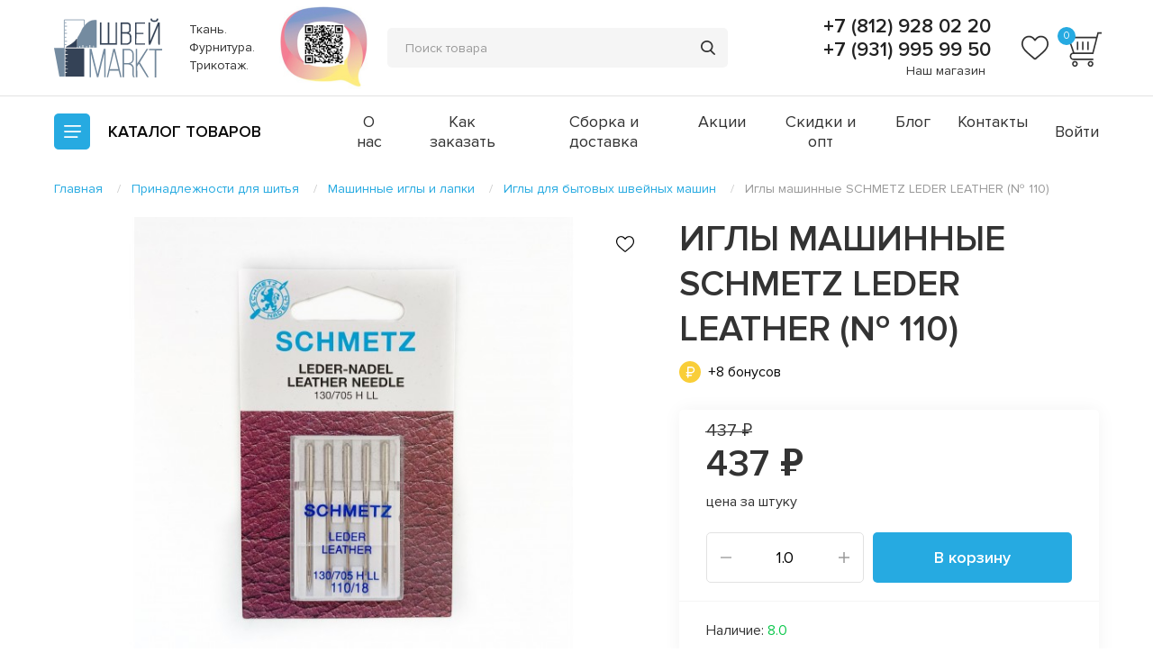

--- FILE ---
content_type: text/html; charset=utf-8
request_url: https://shveimarkt.ru/prinadlezhnosti-dlya-shitya/mashinnye-igly-i-lapki/igly-/igly-mashinnye-schmetz-leder-leather-110-/
body_size: 60251
content:
<!DOCTYPE html>
<!--[if IE]><![endif]-->
<!--[if IE 8 ]><html dir="ltr" lang="ru" class="ie8"><![endif]-->
<!--[if IE 9 ]><html dir="ltr" lang="ru" class="ie9"><![endif]-->
<!--[if (gt IE 9)|!(IE)]><!-->
<html dir="ltr" lang="ru">
<!--<![endif]-->
<head>
<meta charset="UTF-8" />
<meta name="viewport" content="width=device-width, initial-scale=1">
<meta http-equiv="X-UA-Compatible" content="IE=edge">
<meta name="cmsmagazine" content="20747f5c08266e463eb89fd88c6f9ac4" />

<title>Иглы машинные SCHMETZ LEDER LEATHER (№ 110) купить в Санкт-Петербурге: цена, фото, отзывы</title>

      
<base href="https://shveimarkt.ru/" />
<meta name="description" content="Иглы машинные SCHMETZ LEDER LEATHER (№ 110)  купить в Санкт-Петербурге: фото, цена, отзывы. Актуальный каталог тканей и трикотажа. Продажа оптом и в розницу. Доставка по всей России. Заказ и консультация: +7 (812) 928 02 20" />
<meta property="og:title" content="Иглы машинные SCHMETZ LEDER LEATHER (№ 110) купить в Санкт-Петербурге: цена, фото, отзывы" />
<meta property="og:type" content="website" />
<meta property="og:url" content="https://shveimarkt.ru/prinadlezhnosti-dlya-shitya/mashinnye-igly-i-lapki/igly-/igly-mashinnye-schmetz-leder-leather-110-/" />
<meta property="og:image" content="https://shveimarkt.ru/image/catalog/logo.svg" />
<meta property="og:site_name" content="ШвейMarkt" />
<meta name="msvalidate.01" content="D08B30B498017E725E34136A9BEB67AB" />
<meta name="yandex-verification" content="4a38efc51114c375" />
<link rel="stylesheet" href="catalog/view/theme/default/assets/js/plugins/slick/slick.css">
<link rel="stylesheet" href="catalog/view/theme/default/assets/js/plugins/fancybox/jquery.fancybox.min.css">
<link rel="stylesheet" href="catalog/view/theme/default/assets/js/plugins/selectric/selectric.css">
<link rel="stylesheet" href="catalog/view/theme/default/assets/css/app.css?v=2">
<meta name="facebook-domain-verification" content="8r9by4lrcmpeob9ycbyszlx8giycbh" />
<script src="catalog/view/theme/default/assets/js/vendor/jquery-3.4.1.min.js"></script>
<script src="catalog/view/theme/default/assets/js/plugins/selectric/jquery.selectric.min.js"></script>
<script src="catalog/view/javascript/common.js" type="text/javascript"></script>
<link href="https://shveimarkt.ru/prinadlezhnosti-dlya-shitya/mashinnye-igly-i-lapki/igly-/igly-mashinnye-schmetz-leder-leather-110-/" rel="canonical" />
<link href="https://shveimarkt.ru/image/catalog/logo88x88.png" rel="icon" />
<!-- Google Tag Manager -->
<script>(function(w,d,s,l,i){w[l]=w[l]||[];w[l].push({'gtm.start':
new Date().getTime(),event:'gtm.js'});var f=d.getElementsByTagName(s)[0],
j=d.createElement(s),dl=l!='dataLayer'?'&l='+l:'';j.async=true;j.src=
'https://www.googletagmanager.com/gtm.js?id='+i+dl;f.parentNode.insertBefore(j,f);
})(window,document,'script','dataLayer','GTM-NL269GV');</script>
<!-- End Google Tag Manager -->

</head>
<body>
<!-- Google Tag Manager (noscript) -->
<noscript><iframe src="https://www.googletagmanager.com/ns.html?id=GTM-NL269GV"
height="0" width="0" style="display:none;visibility:hidden"></iframe></noscript>
<!-- End Google Tag Manager (noscript) -->
<svg style="display:none;">
    <symbol id="favorites" viewBox="0 0 30 28">
        <path fill="currentColor" d="M15 27.331C14.5729 27.331 14.1611 27.1763 13.8402 26.8952C12.6283 25.8355 11.4599 24.8396 
        10.429 23.9612L10.4237 23.9566C7.40134 21.381 4.7914 19.1567 2.97546 16.9656C0.945509 14.5161 0 
        12.1937 0 9.65651C0 7.19145 0.845259 4.91728 2.37991 3.25262C3.93287 1.56828 6.06376 0.640625 
        8.38072 0.640625C10.1124 0.640625 11.6984 1.18811 13.0943 2.26775C13.7988 2.81271 14.4374 3.47968
        15 4.25764C15.5628 3.47968 16.2011 2.81271 16.9059 2.26775C18.3018 1.18811 19.8877 0.640625 21.6194
        0.640625C23.9362 0.640625 26.0673 1.56828 27.6203 3.25262C29.1549 4.91728 29.9999 7.19145 29.9999 
        9.65651C29.9999 12.1937 29.0547 14.5161 27.0247 16.9654C25.2088 19.1567 22.5991 21.3808 19.5771 
        23.9561C18.5444 24.836 17.3742 25.8334 16.1595 26.8957C15.8388 27.1763 15.4268 27.331 15 27.331ZM8.38072
        2.39798C6.56043 2.39798 4.88822 3.12445 3.67172 4.44373C2.43713 5.78291 1.75712 7.63411 1.75712 
        9.65651C1.75712 11.7904 2.5502 13.6988 4.32838 15.8443C6.04705 17.9182 8.60342 20.0967
        11.5633 22.6192L11.5688 22.6238C12.6036 23.5057 13.7766 24.5054 14.9975 25.573C16.2256 24.5034 
        17.4005 23.502 18.4373 22.6188C21.397 20.0963 23.9531 17.9182 25.6718 15.8443C27.4497 13.6988 28.2428 
        11.7904 28.2428 9.65651C28.2428 7.63411 27.5628 5.78291 26.3282 4.44373C25.112 3.12445 23.4395 2.39798 
        21.6194 2.39798C20.286 2.39798 19.0617 2.82187 17.9807 3.65775C17.0173 4.40298 16.3463 5.34506 15.9528 
        6.00424C15.7505 6.34322 15.3943 6.54555 15 6.54555C14.6056 6.54555 14.2495 6.34322 14.0471 6.00424C13.6539 
        5.34506 12.9828 4.40298 12.0192 3.65775C10.9382 2.82187 9.71396 2.39798 8.38072 2.39798Z"></path>
    </symbol>
    <symbol id="basket" viewBox="0 0 36 36">
        <path d="M24.0119 29.3625C22.4017 29.3625 21.1501 30.6844 21.1501 32.2946C21.1501 33.9047 22.472 35.2266 24.0119
        35.2266C25.5517 35.2266 26.8736 33.9047 26.8736 32.2946C26.8736 30.6844 25.5517 29.3625 24.0119 29.3625ZM24.0119
        33.7571C23.2033 33.7571 22.6197 33.0961 22.6197 32.2875C22.6197 31.479 23.2806 30.818 24.0119 30.818C24.7431
        30.818 25.4041 31.479 25.4041 32.2875C25.4041 33.0961 24.7431 33.7571 24.0119 33.7571Z" fill="currentColor"/>
        <path d="M8.39541 29.3625C6.78525 29.3625 5.53369 30.6844 5.53369 32.2946C5.53369 33.9047 6.85557 35.2266
         8.39541 35.2266C10.0056 35.2266 11.2571 33.9047 11.2571 32.2946C11.2571 30.6844 9.93525 29.3625 8.39541 
         29.3625ZM8.39541 33.7571C7.58682 33.7571 7.00322 33.0961 7.00322 32.2875C7.00322 31.479 7.66416 30.818 8.39541 
         30.818C9.204 30.818 9.7876 31.479 9.7876 32.2875C9.7876 33.1032 9.13369 33.7571 8.39541 33.7571Z" fill="currentColor"/>
        <path d="M30.9024 0.773438L29.7633 5.24531H0.991455L6.30005 20.9742C4.52114 21.2344 3.19224 22.7391 3.19224 
        24.6727C3.19224 26.7961 4.80239 28.4836 6.85552 28.4836H26.7961V27.0914H6.85552C5.61099 27.0914 4.65474 26.0648 
        4.65474 24.743C4.65474 23.4211 5.6813 22.3945 6.85552 22.3945H26.7961H26.8665L32.0696 
        2.23594H35.0016V0.773438H30.9024ZM25.7696 20.932H7.81177L3.04458 6.70781H29.3625L25.7696 20.932Z" fill="currentColor"/>
        <path d="M11.7703 10.1531H10.3008V18.4359H11.7703V10.1531Z" fill="currentColor"/>
        <path d="M16.9805 10.1531H15.511V18.4359H16.9805V10.1531Z" fill="currentColor"/>
        <path d="M22.1836 10.1531H20.7141V18.4359H22.1836V10.1531Z" fill="currentColor"/>
    </symbol>
    <symbol id="slider-arrow" viewBox="0 0 11 21">
        <path fill-rule="evenodd" clip-rule="evenodd" d="M10.1148 0.739091C9.63814 0.329422 8.92071 0.379125 8.50514 
        0.850604L1.87959e-06 10.5L8.50514 20.1494C8.92071 20.6209 9.63814 20.6706 10.1148 20.2609C10.6013 19.8427 10.6507 
        19.107 10.2245 18.6275L3 10.5L10.2245 2.37246C10.6507 1.89298 10.6013 1.15726 10.1148 0.739091Z" fill="currentColor"/>
    </symbol>
    <symbol id="star" viewBox="0 0 12 11">
        <path d="M5.6415 0.251129C5.75489 -0.0837097 6.24511 -0.0837096 6.3585 0.251129L7.51776 3.6746C7.56849 3.82441 
        7.71313 3.92573 7.87625 3.92573H11.6221C11.9881 3.92573 12.1396 4.37883 11.8428 4.58577L8.81688 6.69526C8.68375 
        6.78807 8.62803 6.95341 8.67908 7.10417L9.83594 10.5205C9.9495 10.8559 9.55288 11.1359 9.25675 10.9295L6.2207 
        8.81289C6.08892 8.72102 5.91108 8.72102 5.7793 8.81289L2.74325 10.9295C2.44712 11.1359 2.05051 10.8559 2.16406 
        10.5205L3.32092 7.10417C3.37197 6.95341 3.31625 6.78807 3.18312 6.69526L0.15722 4.58577C-0.139622 4.37883 0.0118821 
        3.92573 0.377919 3.92573H4.12375C4.28687 3.92573 4.43151 3.82441 4.48224 3.6746L5.6415 0.251129Z" fill="currentColor"/>
    </symbol>
    <symbol id="dropdown" viewBox="0 0 9 5">
        <path d="M4.49952 5C4.32574 5 4.15292 4.93611 4.02063 4.80834L0.198437 1.11674C-0.0661458 0.861188 -0.0661458 
        0.447213 0.198437 0.191663C0.46302 -0.063887 0.891623 -0.063887 1.15621 0.191663L4.49952 3.42073L7.84379 
        0.191663C8.10923 -0.0647154 8.53784 -0.0630586 8.80156 0.191663C9.06614 0.447213 9.06614 0.861188 8.80156 
        1.11674L4.9784 4.80834C4.84611 4.93611 4.6733 5 4.49952 5Z" fill="#333333"/>
    </symbol>
    <symbol id="minus" viewBox="0 0 12 12">
        <path d="M0 5.33337H12V6.66671H0V5.33337Z" fill="currentColor"/>
    </symbol>
    <symbol id="plus" viewBox="0 0 12 12">
        <path fill-rule="evenodd" clip-rule="evenodd" d="M5.33333 6.66667V12H6.66667V6.66667H12V5.33333H6.66667V0H5.33333V5.33333H0V6.66667H5.33333Z" 
        fill="currentColor"/>
    </symbol>
    <symbol id="fav" viewBox="0 0 20 20">
        <path d="M9.99998 18.8873C9.71525 18.8873 9.44075 18.7842 9.22682 18.5968C8.41887 17.8903 7.63991 17.2264 6.95265 
        16.6408L6.94914 16.6377C4.93423 14.9207 3.19427 13.4378 1.98364 11.9771C0.630339 10.3441 0 8.79578 0 7.10434C0 
        5.46097 0.563506 3.94485 1.58661 2.83508C2.62191 1.71219 4.0425 1.09375 5.58715 1.09375C6.74163 1.09375 7.7989 
        1.45874 8.72954 2.1785C9.1992 2.54181 9.62492 2.98645 9.99998 3.5051C10.3752 2.98645 10.8008 2.54181 11.2706 
        2.1785C12.2012 1.45874 13.2585 1.09375 14.413 1.09375C15.9575 1.09375 17.3782 1.71219 18.4135 2.83508C19.4366 
        3.94485 20 5.46097 20 7.10434C20 8.79578 19.3698 10.3441 18.0165 11.9769C16.8058 13.4378 15.066 14.9205 13.0514 
        16.6374C12.363 17.224 11.5828 17.8889 10.773 18.5971C10.5592 18.7842 10.2846 18.8873 9.99998 18.8873ZM5.58715 
        2.26532C4.37362 2.26532 3.25881 2.74963 2.44781 3.62915C1.62475 4.52194 1.17141 5.75607 1.17141 7.10434C1.17141 
        8.52692 1.70013 9.79919 2.88558 11.2296C4.03136 12.6122 5.73562 14.0645 7.70888 15.7462L7.71254 15.7492C8.40239 
        16.3371 9.1844 17.0036 9.9983 17.7153C10.8171 17.0023 11.6003 16.3347 12.2915 15.7458C14.2647 14.0642 15.9688 
        12.6122 17.1145 11.2296C18.2998 9.79919 18.8285 8.52692 18.8285 7.10434C18.8285 5.75607 18.3752 4.52194 17.5522 
        3.62915C16.7413 2.74963 15.6263 2.26532 14.413 2.26532C13.524 2.26532 12.7078 2.54791 11.9871 3.10516C11.3449 
        3.60199 10.8975 4.23004 10.6352 4.66949C10.5003 4.89548 10.2629 5.03036 9.99998 5.03036C9.73707 5.03036 9.49965 
        4.89548 9.36476 4.66949C9.10261 4.23004 8.65523 3.60199 8.01283 3.10516C7.29216 2.54791 6.47597 2.26532 5.58715 
        2.26532Z" fill="currentColor"/>
    </symbol>
    <symbol id="fav-active" viewBox="0 0 20 20">
        <path d="M9.99998 18.7936C9.71525 18.7936 9.44075 18.6904 9.22682 18.5031C8.41887 17.7966 7.63991 17.1327 6.95265
        16.547L6.94914 16.544C4.93423 14.8269 3.19427 13.3441 1.98364 11.8833C0.630339 10.2503 0 8.70203 0 7.01059C0 
        5.36722 0.563506 3.8511 1.58661 2.74133C2.62191 1.61844 4.0425 1 5.58715 1C6.74163 1 7.79891 1.36499 8.72954 
        2.08475C9.1992 2.44806 9.62492 2.8927 9.99998 3.41135C10.3752 2.8927 10.8008 2.44806 11.2706 2.08475C12.2012 
        1.36499 13.2585 1 14.413 1C15.9575 1 17.3782 1.61844 18.4135 2.74133C19.4366 3.8511 20 5.36722 20 7.01059C20 
        8.70203 19.3698 10.2503 18.0165 11.8832C16.8058 13.3441 15.066 14.8268 13.0514 16.5437C12.363 17.1302 11.5828 
        17.7952 10.773 18.5034C10.5592 18.6904 10.2846 18.7936 9.99998 18.7936Z" fill="#26AAE1"/>
    </symbol>
    <symbol id="cross" viewBox="0 0 13 10" fill="none">
        <path fill-rule="evenodd" clip-rule="evenodd" d="M9.89616 0.20864C10.1491 -0.0554564 10.5448 -0.0705657 10.7799 0.174892C11.0151 
        0.42035 11.0006 0.833424 10.7476 1.09752L7.00935 5.00015L10.7478 8.90297C11.0008 9.16706 11.0152 9.58014 10.7801 
        9.8256C10.545 10.0711 10.1493 10.0559 9.89635 9.79185L6.15791 5.88903L2.41947 9.79185C2.1665 10.0559 1.77082 10.0711 
        1.5357 9.8256C1.30058 9.58014 1.31505 9.16706 1.56803 8.90297L5.30647 5.00015L1.56821 1.09752C1.31524 0.833424 1.30076 
        0.42035 1.53588 0.174892C1.771 -0.0705657 2.16668 -0.0554564 2.41965 0.20864L6.15791 4.11127L9.89616 0.20864Z" fill="currentColor"/>
    </symbol>
    <symbol id="play" viewBox="0 0 15 20" fill="none">
            <path d="M14.5581 9.15905L1.56736 0.170138C1.1635 -0.131438 0.0865411 -0.131437 0 1.00677V18.9846C0.0961568 20.1228 1.19234 20.1423 1.56736 19.8212L14.5581 10.8323C14.8947 10.628 15.3562 9.79138 14.5581 9.15905ZM2.00968 17.0681V2.92324L12.2119 9.99568L2.00968 17.0681Z" fill="currentColor"/>
    </symbol>	
</svg>
<header class="header">
    <div class="container">
        <div class="header__holder">
            <div class="logo header__logo">
									<a href="https://shveimarkt.ru/"><img src="https://shveimarkt.ru/image/catalog/logo.svg" alt="ШвейMarkt" class="logo__image"></a>
								<span class="logo__text">Ткань. Фурнитура. Трикотаж.</span>
            </div>
			<a href="https://lk.ecp.spb.ru/user/declaration-organization/?request_id=81121" target="_blank" class="header__qr">
				<img src="catalog/view/theme/default/assets/img/header-qr.jpg" alt="">
			</a>			
			<form role="search" id="SearchActionForm" autocomplete="off" class="search header__search">
	<button class="search__mobile" type="button"></button>
	<div class="search__inner">
		<input class="search__input" id="SearchActionFormInput" name="search" value="" placeholder="Поиск товара" type="text" data-target='{"type": "singular", "selector": "SearchActionResults"}'>
		<button class="search__submit" type="submit"></button>
	</div>

	<div id="SearchActionResults" class="results__wrapper search-action-results hidden"></div>           
</form>           
            <div class="header__info">
				
                <div class="phone-holder">
                    <a class="phone-holder__phone" href="tel:+78129280220">+7 (812) 928 02 20</a>
					                    <a class="phone-holder__phone" href="tel:+79319959950">+7 (931) 995 99 50</a>
					                    <span class="phone-holder__schedule"><a href="/contact-us/">Наш магазин</a>

</span>
                </div>                
				<div class="header__favorites ">
                    <a href="https://shveimarkt.ru/wishlist/">
                        <i class="header__favorites-icon">
                            <svg>
                                <use xlink:href="#favorites" class="icon"></use>
                            </svg>
                        </i>
                    </a>
                    <span class="header__favorites-count" id="wishlist-total">0</span>
                </div>
				<div id="cart">
	<div class="header__basket ">
		<a href="https://shveimarkt.ru/cart/">
			<i class="header__basket-icon">
				<svg>
					<use xlink:href="#basket" class="icon"></use>
				</svg>
			</i>
		</a>
			
			<span class="header__basket-count">0</span>
			</div>
</div>
							
            </div>
        </div>
    </div>
</header>
<div class="panel-menu">
	<div class="container">
        <div class="panel-menu__holder">
            <div class="menu">
                <div class="menu__inner">
                    <span class="menu__btn"></span>
                    <span class="menu__label">Каталог <span>товаров</span></span>
                </div>
                <div class="menu__main">
                    <div class="container">
                        <div class="menu__holder row">
                            <nav class="menu__nav columns small-12 medium-8 large-9">
                                <ul class="row small-up-1 medium-up-2 large-up-3">
									                                    <li class="columns"><a href="https://shveimarkt.ru/akcii/">АКЦИИ</a></li>
                                                                        <li class="columns"><a href="https://shveimarkt.ru/novogodnie-tkani/">НОВОГОДНИЕ ТКАНИ</a></li>
                                                                        <li class="columns"><a href="https://shveimarkt.ru/trikotazh/">Трикотаж</a></li>
                                                                        <li class="columns"><a href="https://shveimarkt.ru/prinadlezhnosti-dlya-shitya/">Принадлежности для шитья</a></li>
                                                                        <li class="columns"><a href="https://shveimarkt.ru/vykrojki/">Выкройки</a></li>
                                                                        <li class="columns"><a href="https://shveimarkt.ru/futer/">Футер</a></li>
                                                                        <li class="columns"><a href="https://shveimarkt.ru/furnitura-i-otdelochnye-materialy/">Фурнитура и отделочные материалы</a></li>
                                                                        <li class="columns"><a href="https://shveimarkt.ru/birki-i-sostavniki/">Бирки и составники</a></li>
                                                                        <li class="columns"><a href="https://shveimarkt.ru/tkani/">Ткани</a></li>
                                                                        <li class="columns"><a href="https://shveimarkt.ru/oborudovanie/">Прессы и насадки</a></li>
                                                                        <li class="columns"><a href="https://shveimarkt.ru/prochie-uslugi/">Прочие услуги</a></li>
                                                                        <li class="columns"><a href="https://shveimarkt.ru/bifleks/">Бифлекс</a></li>
                                                                        <li class="columns"><a href="https://shveimarkt.ru/nashivki/">Украшения</a></li>
                                                                        <li class="columns"><a href="https://shveimarkt.ru/podarochnye-sertifikaty/">Подарочные сертификаты</a></li>
                                                                        <li class="columns"><a href="https://shveimarkt.ru/kurtochnye-tkani-i-materialy/">Курточные ткани и материалы</a></li>
                                                                        <li class="columns"><a href="https://shveimarkt.ru/vyshivka-hey-embro-/">Вышивка @Hey_emBro!</a></li>
                                                                        <li class="columns"><a href="https://shveimarkt.ru/odezhda-i-aksessuary/">Одежда и аксессуары</a></li>
                                                                        <li class="columns"><a href="https://shveimarkt.ru/rasprodazha-na-metrazh-s-defektom/">Распродажа</a></li>
                                                                        <li class="columns"><a href="https://shveimarkt.ru/termotransfery/">Термотрансферы</a></li>
                                                                        <li class="columns"><a href="https://shveimarkt.ru/neshvejnoe-dlya-dushi-i-tela/">НЕШВЕЙНОЕ: для души и тела</a></li>
                                                                        <li class="columns"><a href="https://shveimarkt.ru/nabory-dlya-shitya/">Наборы для шитья</a></li>
                                                                    </ul>
                            </nav>
                            <div class="column small-12 medium-4 large-3">
																									<ul class="menu-top hide-for-large">
																					<li><a href="https://shveimarkt.ru/o-nas/">О нас</a></li>
																					<li><a href="https://shveimarkt.ru/zakaz/">Как заказать</a></li>
																					<li><a href="https://shveimarkt.ru/delivery/">Сборка и доставка</a></li>
																					<li><a href="/specials/">Акции</a></li>
																					<li><a href="/skidki-i-opt/">Скидки и опт</a></li>
																					<li><a href="/blog/">Блог</a></li>
																					<li><a href="/contact-us/">Контакты</a></li>
																			</ul>   
								                            </div>                
                        </div> 
						                    </div>
                </div>
            </div>             
			<ul class="menu-top">
                					<li><a href="https://shveimarkt.ru/o-nas/">О нас</a></li>
									<li><a href="https://shveimarkt.ru/zakaz/">Как заказать</a></li>
									<li><a href="https://shveimarkt.ru/delivery/">Сборка и доставка</a></li>
									<li><a href="/specials/">Акции</a></li>
									<li><a href="/skidki-i-opt/">Скидки и опт</a></li>
									<li><a href="/blog/">Блог</a></li>
									<li><a href="/contact-us/">Контакты</a></li>
				            </ul>            
							<a href="https://shveimarkt.ru/login/" class="panel-menu__account">Войти</a>
						
			        </div>
    </div>
</div>
 
<div class="container">
    <ul class="breadcrumbs " itemscope itemtype="http://schema.org/BreadcrumbList"><li itemprop="itemListElement" itemscope="" itemtype="http://schema.org/ListItem">
								<a itemprop="item" href="https://shveimarkt.ru/">
									<span itemprop="name">Главная</span>
								</a>				
								<meta itemprop="position" content="1">
							</li><li itemprop="itemListElement" itemscope="" itemtype="http://schema.org/ListItem">
								<a itemprop="item" href="https://shveimarkt.ru/prinadlezhnosti-dlya-shitya/">
									<span itemprop="name">Принадлежности для шитья</span>
								</a>				
								<meta itemprop="position" content="2">
							</li><li itemprop="itemListElement" itemscope="" itemtype="http://schema.org/ListItem">
								<a itemprop="item" href="https://shveimarkt.ru/prinadlezhnosti-dlya-shitya/mashinnye-igly-i-lapki/">
									<span itemprop="name">Машинные иглы и лапки</span>
								</a>				
								<meta itemprop="position" content="3">
							</li><li itemprop="itemListElement" itemscope="" itemtype="http://schema.org/ListItem">
								<a itemprop="item" href="https://shveimarkt.ru/prinadlezhnosti-dlya-shitya/mashinnye-igly-i-lapki/igly-/">
									<span itemprop="name">Иглы для бытовых швейных машин</span>
								</a>				
								<meta itemprop="position" content="4">
							</li><li><span>Иглы машинные SCHMETZ LEDER LEATHER (№ 110)</span></li></ul>
			<section class="itemcard">
			<div class="row">
				<div class="columns small-12 large-7">
					<div class="itemcard__gallery">
													<button class="itemcard__favorite" onclick="wishlist.add('2508', $(this));">
								<svg>
									<use xlink:href="#fav" class="icon"></use>
								</svg>
							</button>					
												<div class="itemcard__list js-itemcard">
														<div class="itemcard__item">
								<a data-fancybox="gallery" href="/image/catalog/mashinnie-igolki/leder110.jpeg"><img src="https://shveimarkt.ru/image/cache/catalog/mashinnie-igolki/leder110-710x520.jpeg" alt="Иглы машинные SCHMETZ LEDER LEATHER (№ 110)" title="Иглы машинные SCHMETZ LEDER LEATHER (№ 110)" class="itemcard__image"></a>
							</div>
																				</div>
						<div class="itemcard__nav js-itemcard-nav">
														<div class="itemcard__thumb"><img src="https://shveimarkt.ru/image/cache/catalog/mashinnie-igolki/leder110-300x220.jpeg" alt="Иглы машинные SCHMETZ LEDER LEATHER (№ 110)" title="Иглы машинные SCHMETZ LEDER LEATHER (№ 110)" ></div>
																				</div>
					</div>
				</div>
				<div class="itemcard__inner columns small-12 large-5">
					<h1 class="itemcard__title title-main">Иглы машинные SCHMETZ LEDER LEATHER (№ 110)</h1>
											<span class="bonus">+8 бонусов</span>
										
					<div class="itemcard__output">
						
					</div>
					
										
					<div class="itemcard__payment "> 
                                                    <div class="itemcard__section">                            
                                                                <div class="itemcard__price itemcard__price_type_sale">
                                    <div class="itemcard__oldprice">437 ₽</div>
                                    437 ₽
                                                                        <span class="itemcard__kind">цена за штуку</span>
                                                                    </div>
                                                                                    
								
                                <div class="itemcard__wrapper">	
                                                                            <div class="itemcard__form">
                                            <button type="button" class="itemcard__minus js-minus">
                                                <svg>
                                                    <use xlink:href="#minus" class="icon"></use>
                                                </svg>
                                            </button>
                                            <input type="number" min="1.0" max="100" step="1" value="1.0">
                                            <button type="button" class="itemcard__plus js-plus">
                                                <svg>
                                                    <use xlink:href="#plus" class="icon"></use>
                                                </svg>
                                            </button>
                                        </div>
                                                                                    <button type="button" title="В корзину" class="itemcard__action" onclick="cart.add('2508', $(this).prev().find('input').val(), $(this));">В корзину</button>
                                                                                                            </div>                            
						    </div>
                            <div class="itemcard__section">
                                <span class="itemcard__instock">Наличие: <span>8.0</span></span>
                                                                <!--<a href="index.php?route=extension/module/one_click&prod_id=2508" class="itemcard__oneclick">Купить в один клик</a>-->
                                                            </div>
                        	  
					</div>
				</div>
			</div>
		</section> 
					<section class="related">
			<span class="related__title"><span class="title">С этим товаром обычно покупают</span></span>
			<div class="related__holder">
				<div class="related__arrows"></div>
				<div class="related__list js-related row">
									<div class="columns small-12 medium-6 large-3">
	<div class="item item_type_sale    ">
		<div class="item__wrapper">
							<button class="item__favorite" onclick="wishlist.add('4347', $(this));">
					<svg>
						<use xlink:href="#fav" class="icon"></use>
					</svg>
				</button>		
						<div class="item__section">
				<a href="https://shveimarkt.ru/prinadlezhnosti-dlya-shitya/linejki/santimetrovaya-lenta-150-sm-v-futlyare/" class="item__image">
					<img src="https://shveimarkt.ru/image/cache/catalog/lineiki/lentasantim-300x300.jpg" alt="Сантиметровая лента 150 см в футляре">
				</a>
				<a href="https://shveimarkt.ru/prinadlezhnosti-dlya-shitya/linejki/santimetrovaya-lenta-150-sm-v-futlyare/" class="item__title">Сантиметровая лента 150 см в футляре</a>
									<span class="bonus bonus_type_item">+2 бонуса</span>
							</div>
			<div class="item__section">
				<div class="item__info">
					<div class="item__prices">
													<span class="item__oldprice">109 ₽</span>
							<span class="item__price">109 ₽</span>
																		<span class="item__kind">за штуку</span>
											</div>
											<div class="item__holder">
							<span class="item__label">Наличие:</span>
							<span class="item__count">18.0</span>
						</div>
									</div>
				<div class="item__action-holder">
																		<div class="item__form">
								<button type="button" class="item__minus js-minus">
									<svg>
										<use xlink:href="#minus" class="icon"></use>
									</svg>
								</button>
								<input type="number" min="1.0" max="100" step="1" value="1.0">
								<button type="button" class="item__plus js-plus">
									<svg>
										<use xlink:href="#plus" class="icon"></use>
									</svg>
								</button>
							</div>
															<button type="button" title="В корзину" class="item__action" onclick="cart.add('4347', $(this).prev().find('input').val(), $(this));"><span>В корзину</span></button>
																						</div>
			</div>
		</div>
	</div>
</div>
									<div class="columns small-12 medium-6 large-3">
	<div class="item item_type_sale    ">
		<div class="item__wrapper">
							<button class="item__favorite" onclick="wishlist.add('4376', $(this));">
					<svg>
						<use xlink:href="#fav" class="icon"></use>
					</svg>
				</button>		
						<div class="item__section">
				<a href="https://shveimarkt.ru/furnitura-i-otdelochnye-materialy/businy/zhemchuzhina-businka-4-mm-s-shipom-kremovyj-50sht-up-/" class="item__image">
					<img src="https://shveimarkt.ru/image/cache/catalog/prochee/businkrem--300x300.png" alt="Жемчужина (Бусинка) 4 мм с шипом Кремовый (50шт/уп)">
				</a>
				<a href="https://shveimarkt.ru/furnitura-i-otdelochnye-materialy/businy/zhemchuzhina-businka-4-mm-s-shipom-kremovyj-50sht-up-/" class="item__title">Жемчужина (Бусинка) 4 мм с шипом Кремовый (50шт/уп)</a>
									<span class="bonus bonus_type_item">+2 бонуса</span>
							</div>
			<div class="item__section">
				<div class="item__info">
					<div class="item__prices">
													<span class="item__oldprice">75 ₽</span>
							<span class="item__price">60 ₽</span>
																		<span class="item__kind">за штуку</span>
											</div>
											<div class="item__holder">
							<span class="item__label">Наличие:</span>
							<span class="item__count">5.0</span>
						</div>
									</div>
				<div class="item__action-holder">
																		<div class="item__form">
								<button type="button" class="item__minus js-minus">
									<svg>
										<use xlink:href="#minus" class="icon"></use>
									</svg>
								</button>
								<input type="number" min="1.0" max="100" step="1" value="1.0">
								<button type="button" class="item__plus js-plus">
									<svg>
										<use xlink:href="#plus" class="icon"></use>
									</svg>
								</button>
							</div>
															<button type="button" title="В корзину" class="item__action" onclick="cart.add('4376', $(this).prev().find('input').val(), $(this));"><span>В корзину</span></button>
																						</div>
			</div>
		</div>
	</div>
</div>
									<div class="columns small-12 medium-6 large-3">
	<div class="item item_type_sale    ">
		<div class="item__wrapper">
							<button class="item__favorite" onclick="wishlist.add('7496', $(this));">
					<svg>
						<use xlink:href="#fav" class="icon"></use>
					</svg>
				</button>		
						<div class="item__section">
				<a href="https://shveimarkt.ru/furnitura-i-otdelochnye-materialy/krinolin-3-sm/" class="item__image">
					<img src="https://shveimarkt.ru/image/cache/catalog/dlya-korsetov/krinolin-300x300.jpeg" alt="Кринолин 3 см">
				</a>
				<a href="https://shveimarkt.ru/furnitura-i-otdelochnye-materialy/krinolin-3-sm/" class="item__title">Кринолин 3 см</a>
							</div>
			<div class="item__section">
				<div class="item__info">
					<div class="item__prices">
													<span class="item__oldprice">40 ₽</span>
							<span class="item__price">32 ₽</span>
																		<span class="item__kind">за штуку</span>
											</div>
											<div class="item__holder">
							<span class="item__label">Наличие:</span>
							<span class="item__count">30.0</span>
						</div>
									</div>
				<div class="item__action-holder">
																		<div class="item__form">
								<button type="button" class="item__minus js-minus">
									<svg>
										<use xlink:href="#minus" class="icon"></use>
									</svg>
								</button>
								<input type="number" min="1.0" max="100" step="1" value="1.0">
								<button type="button" class="item__plus js-plus">
									<svg>
										<use xlink:href="#plus" class="icon"></use>
									</svg>
								</button>
							</div>
															<button type="button" title="В корзину" class="item__action" onclick="cart.add('7496', $(this).prev().find('input').val(), $(this));"><span>В корзину</span></button>
																						</div>
			</div>
		</div>
	</div>
</div>
								</div>
			</div>
		</section> 
		<section class="reviews">
	<div class="reviews__holder row">
		<div class="reviews__section columns small-6 large-3">
			<a href="https://shveimarkt.ru/reviews/" class="reviews__title"><span class="title">Клиенты говорят</span></a>
			<a href="https://shveimarkt.ru/reviews/" class="reviews__link show-for-large">Все отзывы</a>
		</div>
		<div class="reviews__slider js-reviews columns small-12 large-7">
						<div class="review review_type_slider">
				<div class="review__content">
					<p>Ой, ваш магазинчик и вас лично Ксения, я люблю всей душой. За тактичное обращение к клиентам, отзывчивость, компетентность и знание своего дела!  Ваш трикотажик самый лучший, это 100%!!!</p>
				</div>
				<span class="review__rating">
										<i class="review__star ">
						<svg>
							<use xlink:href="#star" class="icon"></use>
						</svg>
					</i>
										<i class="review__star ">
						<svg>
							<use xlink:href="#star" class="icon"></use>
						</svg>
					</i>
										<i class="review__star ">
						<svg>
							<use xlink:href="#star" class="icon"></use>
						</svg>
					</i>
										<i class="review__star ">
						<svg>
							<use xlink:href="#star" class="icon"></use>
						</svg>
					</i>
										<i class="review__star ">
						<svg>
							<use xlink:href="#star" class="icon"></use>
						</svg>
					</i>
									</span>
				<span class="review__author">@laraaposto</span>
			</div>
						<div class="review review_type_slider">
				<div class="review__content">
					<p>Видела вчера ваш новый рай))) потрясающе!)) Поздравляю вас!</p>
				</div>
				<span class="review__rating">
										<i class="review__star ">
						<svg>
							<use xlink:href="#star" class="icon"></use>
						</svg>
					</i>
										<i class="review__star ">
						<svg>
							<use xlink:href="#star" class="icon"></use>
						</svg>
					</i>
										<i class="review__star ">
						<svg>
							<use xlink:href="#star" class="icon"></use>
						</svg>
					</i>
										<i class="review__star ">
						<svg>
							<use xlink:href="#star" class="icon"></use>
						</svg>
					</i>
										<i class="review__star ">
						<svg>
							<use xlink:href="#star" class="icon"></use>
						</svg>
					</i>
									</span>
				<span class="review__author">София</span>
			</div>
						<div class="review review_type_slider">
				<div class="review__content">
					<p>А мне все у вас нравится, такие молодцы , отзывчивые, оперативно обрабатываете заказы. Ну и конечно же нравятся ткани качество и ассортимент) Столько всего нашила. Я ваша поклонница)</p>
				</div>
				<span class="review__rating">
										<i class="review__star ">
						<svg>
							<use xlink:href="#star" class="icon"></use>
						</svg>
					</i>
										<i class="review__star ">
						<svg>
							<use xlink:href="#star" class="icon"></use>
						</svg>
					</i>
										<i class="review__star ">
						<svg>
							<use xlink:href="#star" class="icon"></use>
						</svg>
					</i>
										<i class="review__star ">
						<svg>
							<use xlink:href="#star" class="icon"></use>
						</svg>
					</i>
										<i class="review__star ">
						<svg>
							<use xlink:href="#star" class="icon"></use>
						</svg>
					</i>
									</span>
				<span class="review__author">@vasilsvetlana</span>
			</div>
						<div class="review review_type_slider">
				<div class="review__content">
					<p>А мне вы открыли новое видение на однотоны. Они очень дорого и стильно смотрятся... очень люблю смотреть ваши сторис... бесподобный ассортимент тканей. Молодцы, вы на своём месте</p>
				</div>
				<span class="review__rating">
										<i class="review__star ">
						<svg>
							<use xlink:href="#star" class="icon"></use>
						</svg>
					</i>
										<i class="review__star ">
						<svg>
							<use xlink:href="#star" class="icon"></use>
						</svg>
					</i>
										<i class="review__star ">
						<svg>
							<use xlink:href="#star" class="icon"></use>
						</svg>
					</i>
										<i class="review__star ">
						<svg>
							<use xlink:href="#star" class="icon"></use>
						</svg>
					</i>
										<i class="review__star ">
						<svg>
							<use xlink:href="#star" class="icon"></use>
						</svg>
					</i>
									</span>
				<span class="review__author">@marusya_sorokina810</span>
			</div>
						<div class="review review_type_slider">
				<div class="review__content">
					<p>Впервые делала заказ в Вашем магазине (причем онлайн), и я наконец-то осталась довольна! Качество превосходит все мои предыдущие покупки в других. Сшила все 5 запланированных изделий буквально за месяц, и это мой рекорд)) Спасибо Вам огромное! Очень хороший ассортимент и очень оперативные и вежливые менеджеры! Пожелания: хотелось бы больше обзоров тканей в Инстаграм, т. к. иногда так намного быстрее делается выбор, нежели через сайт. На сайт просто хочется зайти и купить, а посмотреть и выбрать удобнее у Вас в профиле. <br />
Заказывать ещё буду однозначно! </p>
				</div>
				<span class="review__rating">
										<i class="review__star ">
						<svg>
							<use xlink:href="#star" class="icon"></use>
						</svg>
					</i>
										<i class="review__star ">
						<svg>
							<use xlink:href="#star" class="icon"></use>
						</svg>
					</i>
										<i class="review__star ">
						<svg>
							<use xlink:href="#star" class="icon"></use>
						</svg>
					</i>
										<i class="review__star ">
						<svg>
							<use xlink:href="#star" class="icon"></use>
						</svg>
					</i>
										<i class="review__star ">
						<svg>
							<use xlink:href="#star" class="icon"></use>
						</svg>
					</i>
									</span>
				<span class="review__author">Татьяна</span>
			</div>
					</div>
		<div class="reviews__arrows columns small-6 large-2"></div>
	</div>
</section>
 
			<section class="similar">
			<a href="https://shveimarkt.ru/igly-/" class="similar__title title">Похожие товары</a>
			<a href="https://shveimarkt.ru/igly-/" class="similar__more more">Вернуться в каталог</a>
			<div class="similar__holder ">
				<div class="similar__arrows"></div>
				<div class="similar__list row">
											<div class="columns small-12 medium-6 large-3">
	<div class="item item_type_sale    ">
		<div class="item__wrapper">
							<button class="item__favorite" onclick="wishlist.add('1656', $(this));">
					<svg>
						<use xlink:href="#fav" class="icon"></use>
					</svg>
				</button>		
						<div class="item__section">
				<a href="https://shveimarkt.ru/prinadlezhnosti-dlya-shitya/mashinnye-igly-i-lapki/igly-/igly-mashinnye-schmetz-jersey-100-/" class="item__image">
					<img src="https://shveimarkt.ru/image/cache/catalog/im-16-300x300.jpeg" alt="Иглы машинные SCHMETZ JERSEY (№100)">
				</a>
				<a href="https://shveimarkt.ru/prinadlezhnosti-dlya-shitya/mashinnye-igly-i-lapki/igly-/igly-mashinnye-schmetz-jersey-100-/" class="item__title">Иглы машинные SCHMETZ JERSEY (№100)</a>
									<span class="bonus bonus_type_item">+6 бонусов</span>
							</div>
			<div class="item__section">
				<div class="item__info">
					<div class="item__prices">
													<span class="item__oldprice">293 ₽</span>
							<span class="item__price">293 ₽</span>
																		<span class="item__kind">за штуку</span>
											</div>
											<div class="item__holder">
							<span class="item__label">Наличие:</span>
							<span class="item__count">9.0</span>
						</div>
									</div>
				<div class="item__action-holder">
																		<div class="item__form">
								<button type="button" class="item__minus js-minus">
									<svg>
										<use xlink:href="#minus" class="icon"></use>
									</svg>
								</button>
								<input type="number" min="1.0" max="100" step="1" value="1.0">
								<button type="button" class="item__plus js-plus">
									<svg>
										<use xlink:href="#plus" class="icon"></use>
									</svg>
								</button>
							</div>
															<button type="button" title="В корзину" class="item__action" onclick="cart.add('1656', $(this).prev().find('input').val(), $(this));"><span>В корзину</span></button>
																						</div>
			</div>
		</div>
	</div>
</div>
											<div class="columns small-12 medium-6 large-3">
	<div class="item item_type_sale    ">
		<div class="item__wrapper">
							<button class="item__favorite" onclick="wishlist.add('2505', $(this));">
					<svg>
						<use xlink:href="#fav" class="icon"></use>
					</svg>
				</button>		
						<div class="item__section">
				<a href="https://shveimarkt.ru/prinadlezhnosti-dlya-shitya/mashinnye-igly-i-lapki/igly-/igly-mashinnye-schmetz-leder-leather-80-5-/" class="item__image">
					<img src="https://shveimarkt.ru/image/cache/catalog/mashinnie-igolki/leder80-300x300.jpeg" alt="Иглы машинные SCHMETZ LEDER LEATHER (№ 80)">
				</a>
				<a href="https://shveimarkt.ru/prinadlezhnosti-dlya-shitya/mashinnye-igly-i-lapki/igly-/igly-mashinnye-schmetz-leder-leather-80-5-/" class="item__title">Иглы машинные SCHMETZ LEDER LEATHER (№ 80)</a>
									<span class="bonus bonus_type_item">+8 бонусов</span>
							</div>
			<div class="item__section">
				<div class="item__info">
					<div class="item__prices">
													<span class="item__oldprice">437 ₽</span>
							<span class="item__price">437 ₽</span>
																		<span class="item__kind">за штуку</span>
											</div>
											<div class="item__holder">
							<span class="item__label">Наличие:</span>
							<span class="item__count">3.0</span>
						</div>
									</div>
				<div class="item__action-holder">
																		<div class="item__form">
								<button type="button" class="item__minus js-minus">
									<svg>
										<use xlink:href="#minus" class="icon"></use>
									</svg>
								</button>
								<input type="number" min="1.0" max="100" step="1" value="1.0">
								<button type="button" class="item__plus js-plus">
									<svg>
										<use xlink:href="#plus" class="icon"></use>
									</svg>
								</button>
							</div>
															<button type="button" title="В корзину" class="item__action" onclick="cart.add('2505', $(this).prev().find('input').val(), $(this));"><span>В корзину</span></button>
																						</div>
			</div>
		</div>
	</div>
</div>
											<div class="columns small-12 medium-6 large-3">
	<div class="item item_type_sale    ">
		<div class="item__wrapper">
							<button class="item__favorite" onclick="wishlist.add('1673', $(this));">
					<svg>
						<use xlink:href="#fav" class="icon"></use>
					</svg>
				</button>		
						<div class="item__section">
				<a href="https://shveimarkt.ru/prinadlezhnosti-dlya-shitya/mashinnye-igly-i-lapki/igly-/igly-mashinnye-schmetz-microtex-80-/" class="item__image">
					<img src="https://shveimarkt.ru/image/cache/catalog/im-30-300x300.jpeg" alt="Иглы машинные SCHMETZ MICROTEX (№ 80)">
				</a>
				<a href="https://shveimarkt.ru/prinadlezhnosti-dlya-shitya/mashinnye-igly-i-lapki/igly-/igly-mashinnye-schmetz-microtex-80-/" class="item__title">Иглы машинные SCHMETZ MICROTEX (№ 80)</a>
									<span class="bonus bonus_type_item">+8 бонусов</span>
							</div>
			<div class="item__section">
				<div class="item__info">
					<div class="item__prices">
													<span class="item__oldprice">368 ₽</span>
							<span class="item__price">368 ₽</span>
																		<span class="item__kind">за штуку</span>
											</div>
											<div class="item__holder">
							<span class="item__label">Наличие:</span>
							<span class="item__count">5.0</span>
						</div>
									</div>
				<div class="item__action-holder">
																		<div class="item__form">
								<button type="button" class="item__minus js-minus">
									<svg>
										<use xlink:href="#minus" class="icon"></use>
									</svg>
								</button>
								<input type="number" min="1.0" max="100" step="1" value="1.0">
								<button type="button" class="item__plus js-plus">
									<svg>
										<use xlink:href="#plus" class="icon"></use>
									</svg>
								</button>
							</div>
															<button type="button" title="В корзину" class="item__action" onclick="cart.add('1673', $(this).prev().find('input').val(), $(this));"><span>В корзину</span></button>
																						</div>
			</div>
		</div>
	</div>
</div>
											<div class="columns small-12 medium-6 large-3">
	<div class="item item_type_sale    ">
		<div class="item__wrapper">
							<button class="item__favorite" onclick="wishlist.add('6064', $(this));">
					<svg>
						<use xlink:href="#fav" class="icon"></use>
					</svg>
				</button>		
						<div class="item__section">
				<a href="https://shveimarkt.ru/prinadlezhnosti-dlya-shitya/mashinnye-igly-i-lapki/igly-/igly-mashinnye-schmetz-universal-130-705-65-5-sht/" class="item__image">
					<img src="https://shveimarkt.ru/image/cache/catalog/prinadlezhnosti/igly/universal65-300x300.jpg" alt="Иглы машинные SCHMETZ UNIVERSAL 130/705 №65, 5 шт">
				</a>
				<a href="https://shveimarkt.ru/prinadlezhnosti-dlya-shitya/mashinnye-igly-i-lapki/igly-/igly-mashinnye-schmetz-universal-130-705-65-5-sht/" class="item__title">Иглы машинные SCHMETZ UNIVERSAL 130/705 №65, 5 шт</a>
									<span class="bonus bonus_type_item">+6 бонусов</span>
							</div>
			<div class="item__section">
				<div class="item__info">
					<div class="item__prices">
													<span class="item__oldprice">302 ₽</span>
							<span class="item__price">302 ₽</span>
																		<span class="item__kind">за штуку</span>
											</div>
											<div class="item__holder">
							<span class="item__label">Наличие:</span>
							<span class="item__count">5.0</span>
						</div>
									</div>
				<div class="item__action-holder">
																		<div class="item__form">
								<button type="button" class="item__minus js-minus">
									<svg>
										<use xlink:href="#minus" class="icon"></use>
									</svg>
								</button>
								<input type="number" min="1.0" max="100" step="1" value="1.0">
								<button type="button" class="item__plus js-plus">
									<svg>
										<use xlink:href="#plus" class="icon"></use>
									</svg>
								</button>
							</div>
															<button type="button" title="В корзину" class="item__action" onclick="cart.add('6064', $(this).prev().find('input').val(), $(this));"><span>В корзину</span></button>
																						</div>
			</div>
		</div>
	</div>
</div>
									</div>
			</div>
		</section>  
		<section class="blog blog_position_catalog blog_type_main">
	<a href="https://shveimarkt.ru/blog/" class="blog__title"><span class="title">Интересное из блога</span></a>
	<a href="https://shveimarkt.ru/blog/" class="blog__more more show-for-large">Весь блог</a>
	<div class="blog__wrapper">
		<div class="blog__holder row">
							<div class="blog__item columns small-4">
					<a href="https://shveimarkt.ru/5-mifov-o-dublerine-i-flizeline/" class="blog__inner">
						<img src="https://shveimarkt.ru/image/cache/catalog/kleevie/dublerinvorot2-410x222.jpeg" alt="5 мифов о дублерине и флизелине" class="blog__image">
						<span class="blog__name">5 мифов о дублерине и флизелине</span>
						<span class="blog__date">29 июля 2022</span>
					</a>
				</div>
							<div class="blog__item columns small-4">
					<a href="https://shveimarkt.ru/chto-sshit-iz-plotnogo-kostyumno-platelnogo-hlopka-/" class="blog__inner">
						<img src="https://shveimarkt.ru/image/cache/catalog/blog/img_2245-410x222.jpg" alt="Что сшить из плотного костюмно-плательного хлопка?" class="blog__image">
						<span class="blog__name">Что сшить из плотного костюмно-плательного хлопка?</span>
						<span class="blog__date">29 июля 2022</span>
					</a>
				</div>
							<div class="blog__item columns small-4">
					<a href="https://shveimarkt.ru/vsya-pravda-pro-amerikanskij-naches/" class="blog__inner">
						<img src="https://shveimarkt.ru/image/cache/catalog/blog/img_2210-410x222.jpg" alt="Вся правда про американский начес" class="blog__image">
						<span class="blog__name">Вся правда про американский начес</span>
						<span class="blog__date">28 июля 2022</span>
					</a>
				</div>
					</div>
	</div>
</section>
	
			<section class="advantages">
			<div class="advantages__holder row">
								<div class="advantage columns small-12 medium-6 large-4">
					<div class="advantage__holder">
						<img src="/image/catalog/demo/advantages/shield.svg" alt="Безопасная оплата" class="advantage__image">
						<span class="advantage__title">Безопасная оплата</span>
						<p class="advantage__content">Оплачивая заказ на сайте Вы получаете кассовый чек</p>
					</div>
				</div>
								<div class="advantage columns small-12 medium-6 large-4">
					<div class="advantage__holder">
						<img src="/image/catalog/demo/advantages/warehouse.svg" alt="Быстрая сборка и отправка любой транспортной компанией" class="advantage__image">
						<span class="advantage__title">Быстрая сборка и отправка любой транспортной компанией</span>
						<p class="advantage__content">Сборка заказа в течении 1-3 рабочих дней после оплаты заказа</p>
					</div>
				</div>
								<div class="advantage columns small-12 medium-6 large-4">
					<div class="advantage__holder">
						<img src="/image/catalog/demo/advantages/headset.svg" alt="Постпродажное сопровождение" class="advantage__image">
						<span class="advantage__title">Постпродажное сопровождение</span>
						<p class="advantage__content">Мы помогаем своим клиентам и после совершения покупки</p>
					</div>
				</div>
							</div>
		</section>
	</div>

<script type="text/javascript"><!--

$('.js-pattern').eq(0).click();
$('.js-pattern-body [name="height"]').prop('checked', false);	
$('.js-button-cart').prop('disabled', true);
$('#patterns-print').prop('disabled', true);
$('#patterns-print').prop('checked', false);
	
$('.js-pattern').click(function() {
	var size = $(this).attr('data-size');
	
	$('.js-pattern-body [name="height"]').prop('checked', false);	
	$('.js-button-cart').prop('disabled', true);
	$('#patterns-print').prop('disabled', true);
	$('.js-pattern-body').addClass('hide');
	$('#pattern' + size).removeClass('hide');
});

$('.js-pattern-body [name="height"]').change(function() {
	var price = $(this).attr('data-price'),
		id = $(this).attr('data-id');
		
	$('#pattern-price').html('(+' + price + ')');
	$('#patterns-print').val(id);
});

$('.js-option').on('click', function() {    
	var price = $(this).attr('data-price');   
    var quantity = parseFloat($(this).attr('data-quantity')).toFixed(1),
        defaultQuantity = $('.js-card-quantity').attr('data-quantity');
	$('.js-card-price').html(price);
    if(quantity > 0) {
        $('.js-card-quantity').html(quantity);
    } else {
        $('.js-card-quantity').html(defaultQuantity);
    }   
});

//--></script>


<footer class="footer">
    <div class="footer__top">
        <div class="container">
            <div class="footer__holder row">
								<div class="footer__menu columns small-6 medium-4 large-3">
                    <span class="footer__title">Покупателям</span>
					                    <ul class="footer__list">
													<li><a href="/register/">Регистрация</a></li>
                        							<li><a href="/login/">Вход в личный кабинет</a></li>
                        							<li><a href="/blog/">Блог</a></li>
                        							<li><a href="https://shveimarkt.ru/privacy/">Политика безопасности</a></li>
                                            </ul>
					                </div>
                				<div class="footer__menu columns small-6 medium-4 large-3">
                    <span class="footer__title">О магазине</span>
					                    <ul class="footer__list">
													<li><a href="https://shveimarkt.ru/zakaz/">Как заказать</a></li>
                        							<li><a href="https://shveimarkt.ru/delivery/">Сборка и доставка</a></li>
                        							<li><a href="https://shveimarkt.ru/o-nas/">О нас</a></li>
                        							<li><a href="/specials/">Акции</a></li>
                        							<li><a href="/skidki-i-opt/">Скидки и опт</a></li>
                        							<li><a href="/contact-us/">Контакты</a></li>
                                            </ul>
					                </div>
                                <div class="footer__info columns small-12 medium-4 large-3">
                    <div class="footer__cardsblock">
                        <span class="footer__title">Мы принимаем</span>
                        <ul class="footer__cards">
                            <li><img src="catalog/view/theme/default/assets/svg/visa.svg" alt="Visa"></li>
                            <li><img src="catalog/view/theme/default/assets/svg/Mastercard.svg" alt="MaterCard"></li>
							<li><img src="catalog/view/theme/default/assets/svg/mir.svg" alt="Мир"></li>
							<li><img src="catalog/view/theme/default/assets/svg/applepay.svg" alt="ApplePay"></li>
                        </ul>
                    </div>
										<div class="footer__socials">
                        <span class="footer__title">Мы в соцсетях</span>
                        <ul class="socials">
							                            <li><a href="https://www.instagram.com/shvei_markt/" target="_blank"><img src="/image/catalog/demo/socials/inst.svg" alt=""></a></li>
                                                        <li><a href="https://t.me/shveimarkt" target="_blank"><img src="/image/catalog/demo/socials/tg.svg" alt=""></a></li>
                                                    </ul>                    
					</div>
					                </div>
                <div class="footer__contacts column small-12 large-3">
                    <span class="footer__title">Контакты</span>
                    <a href="tel:+78129280220" class="footer__phone">+7 (812) 928 02 20</a>
                    <span class="footer__schedule"><a href="/contact-us/">Наш магазин</a>

</span>
                    <p class="footer__address">Санкт-Петербург, ул. Ворошилова, д. 2, Литер «Р» (БЦ «Сигнал»), 3 этаж, пом. 2<br />
</p>
					                    <a href="https://yandex.by/maps/2/saint-petersburg/?ll=30.440141%2C59.923112&amp;mode=routes&amp;rtext=~59.923112%2C30.440141&amp;rtt=auto&amp;ruri=~ymapsbm1%3A%2F%2Forg%3Foid%3D31379874642&amp;source=constructorLink&amp;z=13" class="footer__map" target="_blank">На карте</a>
					                </div>
            </div>
        </div>
    </div>

    <div class="footer__bottom">
        <div class="container">
            <div class="row">
                <span class="footer__dev columns">
                    <a href="https://lamanteam.by" target="_blank">Создание интернет-магазинов</a>
                    —
                    <a href="https://lamanteam.by" target="_blank">
                        <img src="catalog/view/theme/default/assets/svg/lamanteam.svg" alt="lamanteam">
                    </a>
                </span>
				                <span class="footer__copyright columns">© Shveimarkt.ru, 2017-2026</span>
				            </div>
        </div>
    </div>
</footer>

<div class="cart-mobile  hide-for-large">
    <a href="https://shveimarkt.ru/cart/">
        <i class="cart-mobile__icon">
            <svg>
                <use xlink:href="#basket" class="icon"></use>
            </svg>
        </i>
        <span class="cart-mobile__count">0</span>
    </a>
</div>

<script src="https://api-maps.yandex.ru/2.1/?lang=ru_RU&load=package.standard"></script>
<script src="catalog/view/theme/default/assets/js/plugins/plugins.min.js"></script>
<script src="catalog/view/theme/default/assets/js/plugins/fancybox/jquery.fancybox.min.js"></script>
<script src="catalog/view/theme/default/assets/js/main.js"></script>
<script src="catalog/view/theme/default/assets/js/ymap.js"></script>

		
<script src="catalog/view/theme/default/assets/js/mainapp.js"></script>
<!-- webim button generation date: 2020-03-05 version: 10.0.61 -->
<a class="webim_button" href="#" rel="webim"><img src="https://shveimarktru.webim.ru/button.php" border="0"/></a>
<script type="text/javascript">

  webim = {
    accountName: "shveimarktru",
    domain: "shveimarktru.webim.ru"
  };
  (function () {
      var s = document.createElement("script");
      s.type = "text/javascript";
      s.src = "https://shveimarktru.webim.ru/js/button.js";
      document.getElementsByTagName("head")[0].appendChild(s);
  })();
</script>
<!-- /webim button -->

</body>
</html> 


--- FILE ---
content_type: image/svg+xml
request_url: https://shveimarkt.ru/image/catalog/demo/advantages/warehouse.svg
body_size: 2713
content:
<svg width="50" height="50" viewBox="0 0 50 50" fill="none" xmlns="http://www.w3.org/2000/svg">
<path d="M49.5884 14.2814L25.4217 0.114711C25.1675 -0.0336291 24.855 -0.0386095 24.5976 0.103871L0.430859 13.4373C0.165039 13.5831 0 13.8631 0 14.1664V49.1664C0 49.6272 0.37334 49.9997 0.833301 49.9997H5C5.45996 49.9997 5.8333 49.6272 5.8333 49.1664V19.9998H44.1666V49.1665C44.1666 49.6273 44.5391 49.9998 44.9999 49.9998H49.1666C49.6274 49.9998 49.9999 49.6273 49.9999 49.1665V14.9998C50 14.7039 49.8434 14.4305 49.5884 14.2814ZM48.3333 48.3331H45.8333V19.1664C45.8333 18.7064 45.4608 18.3331 45 18.3331H5C4.54004 18.3331 4.1667 18.7064 4.1667 19.1664V48.3331H1.6667V14.6581L24.9875 1.79137L48.3333 15.4772V48.3331Z" fill="#26AAE1"/>
<path d="M41.6668 38.3331H31.6668C31.206 38.3331 30.8335 38.7056 30.8335 39.1664V49.1664C30.8335 49.6273 31.206 49.9997 31.6668 49.9997H41.6668C42.1276 49.9997 42.5001 49.6273 42.5001 49.1664V39.1664C42.5001 38.7056 42.1276 38.3331 41.6668 38.3331ZM40.8334 48.3331H32.5001V39.9998H40.8334V48.3331Z" fill="#26AAE1"/>
<path d="M37.4999 39.1664V41.6664H35.8332V39.1664H34.1665V42.4997C34.1665 42.9605 34.539 43.333 34.9998 43.333H38.3331C38.7939 43.333 39.1664 42.9605 39.1664 42.4997V39.1664H37.4999Z" fill="#26AAE1"/>
<path d="M31.6668 38.3331H21.6668C21.2068 38.3331 20.8335 38.7056 20.8335 39.1664V49.1664C20.8335 49.6273 21.2068 49.9997 21.6668 49.9997H31.6668C32.1276 49.9997 32.5001 49.6273 32.5001 49.1664V39.1664C32.5001 38.7056 32.1276 38.3331 31.6668 38.3331ZM30.8334 48.3331H22.5001V39.9998H30.8334V48.3331Z" fill="#26AAE1"/>
<path d="M27.4999 39.1664V41.6664H25.8332V39.1664H24.1665V42.4997C24.1665 42.9605 24.5398 43.333 24.9998 43.333H28.3331C28.7939 43.333 29.1664 42.9605 29.1664 42.4997V39.1664H27.4999Z" fill="#26AAE1"/>
<path d="M41.6668 28.3331H31.6668C31.206 28.3331 30.8335 28.7056 30.8335 29.1664V39.1664C30.8335 39.6273 31.206 39.9997 31.6668 39.9997H41.6668C42.1276 39.9997 42.5001 39.6273 42.5001 39.1664V29.1664C42.5001 28.7056 42.1276 28.3331 41.6668 28.3331ZM40.8334 38.3331H32.5001V29.9998H40.8334V38.3331Z" fill="#26AAE1"/>
<path d="M37.4999 29.1664V31.6664H35.8332V29.1664H34.1665V32.4997C34.1665 32.9605 34.539 33.333 34.9998 33.333H38.3331C38.7939 33.333 39.1664 32.9605 39.1664 32.4997V29.1664H37.4999Z" fill="#26AAE1"/>
<path d="M45 24.9998H5V26.6665H45V24.9998Z" fill="#26AAE1"/>
<path d="M45 21.6664H5V23.3331H45V21.6664Z" fill="#26AAE1"/>
<path d="M29.1666 11.6664H20.8333C20.3733 11.6664 20 12.0398 20 12.4997V15.833C20 16.293 20.3733 16.6663 20.8333 16.6663H29.1666C29.6274 16.6663 29.9999 16.293 29.9999 15.833V12.4997C29.9999 12.0398 29.6274 11.6664 29.1666 11.6664ZM28.3332 14.9998H21.6665V13.3331H28.3332V14.9998Z" fill="#26AAE1"/>
</svg>


--- FILE ---
content_type: image/svg+xml
request_url: https://shveimarkt.ru/image/catalog/logo.svg
body_size: 8617
content:
<svg width="160" height="88" viewBox="0 0 160 88" fill="none" xmlns="http://www.w3.org/2000/svg">
<path d="M7.92614 86.6465L0 44.4998H15.6818V86.6465H7.92614Z" fill="#748BA0"/>
<path d="M15.1709 44.5002V2.74162H44.7448V11.5155" stroke="#748BA0" stroke-miterlimit="10"/>
<path d="M18.1537 7.00049H15.6821" stroke="#748BA0" stroke-miterlimit="10"/>
<path d="M19.2617 12.1113H15.6821" stroke="#748BA0" stroke-miterlimit="10"/>
<path d="M18.1537 17.7334H15.6821" stroke="#748BA0" stroke-miterlimit="10"/>
<path d="M19.2613 22.6743H15.1704" stroke="#748BA0" stroke-miterlimit="10"/>
<path d="M18.1537 28.4668H15.6821" stroke="#748BA0" stroke-miterlimit="10"/>
<path d="M19.2617 34.4294H15.6821" stroke="#748BA0" stroke-miterlimit="10"/>
<path d="M18.1537 39.3704H15.6821" stroke="#748BA0" stroke-miterlimit="10"/>
<path d="M18.1533 42.6922C18.1533 42.6922 27.6988 39.1146 33.6647 31.0222V43.1182H18.1533V42.6922Z" fill="#314158"/>
<path d="M18.1533 42.6922C18.1533 42.6922 27.6988 39.1146 33.6647 31.0222V43.1182H18.1533V42.6922Z" stroke="#344257" stroke-miterlimit="10"/>
<path d="M16.5342 44.9922H44.7444L44.574 86.6467H16.5342V81.195H18.9205L18.9063 80.4274L16.5342 80.3858V75.9695H20.2274L20.2132 75.2748H16.5342V70.2906H19.0484L19.0626 69.5533L16.5342 69.5391V64.6269H20.199L20.1847 63.8603H16.5342V59.6295L19.091 59.6011V59.1042L16.5342 59.09V54.192L20.2416 54.1778V53.4679L16.5342 53.4821V48.9106L19.1052 48.8964V48.2292H16.5342V44.9922Z" fill="#344256"/>
<path d="M34.7177 29.0321C34.8143 28.8844 38.8531 22.8809 41.2963 17.1547C41.8408 15.9877 42.2575 15.3223 42.2954 15.2608C43.9715 12.5378 50.4403 3.46202 58.2954 3.16767C58.2954 3.16767 61.123 2.78718 62.8162 3.16199C62.8314 3.16483 62.8408 3.17902 62.8408 3.19417V43.5123C62.8408 43.5293 62.8266 43.5444 62.8096 43.5444H58.9242C58.9062 43.5444 58.892 43.5293 58.892 43.5123V40.8612L57.9118 40.8186V43.5123C57.9118 43.5293 57.8976 43.5444 57.8796 43.5444H53.5558C53.5378 43.5444 53.5226 43.5293 53.5226 43.5113L53.5653 39.838H52.2868V43.5123C52.2868 43.5293 52.2726 43.5444 52.2556 43.5444H48.8096C48.7925 43.5444 48.7783 43.5293 48.7783 43.5123V41.4149H47.5993V43.5123C47.5993 43.5293 47.5851 43.5444 47.5671 43.5444H43.3285C43.3105 43.5444 43.2963 43.5293 43.2963 43.5113L43.3806 39.838L42.1022 39.8371L42.0596 43.5123C42.0596 43.5302 42.0454 43.5444 42.0283 43.5444H38.3427C38.3247 43.5444 38.3096 43.5293 38.3105 43.5113L38.3522 41.2871L37.2442 41.2445V43.5123C37.2442 43.5293 37.23 43.5444 37.212 43.5444H34.7471C34.73 43.5444 34.7158 43.5293 34.7158 43.5123L34.7168 29.0444C34.7168 29.0378 34.7149 29.0368 34.7177 29.0321Z" fill="#748BA0"/>
<path d="M34.7177 29.0321C34.8143 28.8844 38.8531 22.8809 41.2963 17.1547C41.8408 15.9877 42.2575 15.3223 42.2954 15.2608C43.9715 12.5378 50.4403 3.46202 58.2954 3.16767C58.2954 3.16767 61.123 2.78718 62.8162 3.16199C62.8314 3.16483 62.8408 3.17902 62.8408 3.19417V43.5123C62.8408 43.5293 62.8266 43.5444 62.8096 43.5444H58.9242C58.9062 43.5444 58.892 43.5293 58.892 43.5123V40.8612L57.9118 40.8186V43.5123C57.9118 43.5293 57.8976 43.5444 57.8796 43.5444H53.5558C53.5378 43.5444 53.5226 43.5293 53.5226 43.5113L53.5653 39.838H52.2868V43.5123C52.2868 43.5293 52.2726 43.5444 52.2556 43.5444H48.8096C48.7925 43.5444 48.7783 43.5293 48.7783 43.5123V41.4149H47.5993V43.5123C47.5993 43.5293 47.5851 43.5444 47.5671 43.5444H43.3285C43.3105 43.5444 43.2963 43.5293 43.2963 43.5113L43.3806 39.838L42.1022 39.8371L42.0596 43.5123C42.0596 43.5302 42.0454 43.5444 42.0283 43.5444H38.3427C38.3247 43.5444 38.3096 43.5293 38.3105 43.5113L38.3522 41.2871L37.2442 41.2445V43.5123C37.2442 43.5293 37.23 43.5444 37.212 43.5444H34.7471C34.73 43.5444 34.7158 43.5293 34.7158 43.5123L34.7168 29.0444C34.7168 29.0378 34.7149 29.0368 34.7177 29.0321Z" stroke="#73899D" stroke-width="0.25" stroke-miterlimit="10"/>
<path d="M68.0112 6.65985H70.1419V37.4961H79.5169V6.65985H81.5624V37.4961H91.212V6.65985H93.068V39.4553H68.0112V6.65985Z" fill="#334155"/>
<path d="M68.0112 6.65985H70.1419V37.4961H79.5169V6.65985H81.5624V37.4961H91.212V6.65985H93.068V39.4553H68.0112V6.65985Z" stroke="#334155" stroke-width="0.25" stroke-miterlimit="10"/>
<path d="M98.6934 39.4553V6.65985H108.067C108.067 6.65985 113.182 6.57466 113.437 11.2597V17.8188C113.437 17.8188 113.948 20.1188 110.114 21.9928C110.114 21.9928 113.608 22.8446 114.29 26.9334V34.0888C114.29 34.0888 114.205 38.0072 108.664 39.4553H98.6934Z" stroke="#334155" stroke-width="0.25" stroke-miterlimit="10"/>
<path d="M100.824 37.5813V23.0576H107.301C107.301 23.0576 112.074 23.2705 112.159 27.189C112.245 31.1074 112.159 33.5777 112.159 33.5777C112.159 33.5777 112.586 36.4739 108.239 37.5813H100.824Z" stroke="#334155" stroke-width="0.25" stroke-miterlimit="10"/>
<path d="M119.915 6.65985H134.574V8.36351H121.96L121.875 21.9928H132.443V23.6965H121.96L121.705 37.5813H134.574V39.4553H119.915V6.65985Z" fill="#344256"/>
<path d="M139.858 6.65985H141.989V34.7703L154.005 6.65985H156.222V39.4553H154.516L154.261 11.1745L142.33 39.4553H140.199L139.858 6.65985Z" fill="#334054"/>
<path d="M139.858 6.65985H141.989V34.7703L154.005 6.65985H156.222V39.4553H154.516L154.261 11.1745L142.33 39.4553H140.199L139.858 6.65985Z" stroke="#334155" stroke-width="0.25" stroke-miterlimit="10"/>
<path d="M143.381 0.999927H144.752C144.871 0.999927 144.966 1.09363 144.968 1.21288C144.979 1.81958 145.151 3.52324 146.761 3.59328H150C150 3.59328 152.015 3.68225 152.047 1.21572C152.049 1.09931 152.138 0.999927 152.254 0.999927H153.787C153.908 0.999927 154.005 1.09741 154.005 1.21762V2.11866C154.005 2.57392 153.886 3.01782 153.647 3.40682C153.154 4.21322 152.07 5.39916 149.914 5.55249H148.039C148.039 5.55249 144.853 5.67837 143.428 3.59801C143.21 3.27999 143.096 2.90046 143.096 2.51619V1.28482C143.096 1.1277 143.224 0.999927 143.381 0.999927Z" fill="#334054"/>
<path d="M143.381 0.999927H144.752C144.871 0.999927 144.966 1.09363 144.968 1.21288C144.979 1.81958 145.151 3.52324 146.761 3.59328H150C150 3.59328 152.015 3.68225 152.047 1.21572C152.049 1.09931 152.138 0.999927 152.254 0.999927H153.787C153.908 0.999927 154.005 1.09741 154.005 1.21762V2.11866C154.005 2.57392 153.886 3.01782 153.647 3.40682C153.154 4.21322 152.07 5.39916 149.914 5.55249H148.039C148.039 5.55249 144.853 5.67837 143.428 3.59801C143.21 3.27999 143.096 2.90046 143.096 2.51619V1.28482C143.096 1.1277 143.224 0.999927 143.381 0.999927Z" stroke="#334155" stroke-width="0.25" stroke-miterlimit="10"/>
<path d="M52.5854 87.6689V45.6737H55.4832L64.432 82.9839L73.4661 45.6737H76.4491V87.6689H74.4889L74.3184 52.2328L65.6252 87.6689H63.4945L54.5457 52.1476V87.6689H52.5854Z" fill="#748BA0"/>
<path fill-rule="evenodd" clip-rule="evenodd" d="M87.6136 45.6737L78.1533 87.6689H79.9999L82.2442 78.0433H95.5397L98.0113 87.6689H99.9715L90.1704 45.6737H87.6136ZM89.0622 50.0173L95.1134 75.8287H82.4997L88.8066 50.0173H89.0622Z" fill="#72879A"/>
<path fill-rule="evenodd" clip-rule="evenodd" d="M101.335 45.6737V87.6689H103.679L103.572 68.7157H109.837C116.186 69.6527 116.015 73.8693 116.015 73.8693L116.058 84.0913C116.868 87.6055 117.272 87.6689 117.272 87.6689H119.723C118.444 87.3377 118.103 84.219 118.103 84.219V73.8901C117.507 68.5236 113.182 67.5657 113.182 67.5657C117.955 65.8621 117.955 61.3474 117.955 61.3474V53.1698C117.955 46.9515 111.563 45.6737 111.563 45.6737H101.335ZM103.594 47.8027V66.6717H109.837C115.952 66.2884 116.08 61.2616 116.08 61.2616V53.8081C115.568 47.7611 111.264 47.8027 111.264 47.8027H103.594Z" fill="#72879A"/>
<path d="M120.895 45.6735H123.154L123.11 67.4803L137.003 45.6735H139.389L127.031 65.6072L140.199 87.6687H137.855L125.625 67.6942L123.154 71.6117L123.197 87.6687H120.895V45.6735Z" fill="#72879A"/>
<path d="M140.582 45.6735H160V47.8456H151.321L151.363 88H149.062L149.147 47.8031L140.582 47.7179V45.6735Z" fill="#72879A"/>
<path fill-rule="evenodd" clip-rule="evenodd" d="M98.6934 6.65985V39.4553H108.664C114.205 38.0072 114.29 34.0888 114.29 34.0888V26.9334C113.608 22.8446 110.114 21.9928 110.114 21.9928C113.948 20.1188 113.437 17.8188 113.437 17.8188V11.2597C113.182 6.57466 108.067 6.65985 108.067 6.65985H98.6934ZM100.824 37.5813V23.0576H107.301C107.301 23.0576 112.074 23.2705 112.159 27.189C112.244 31.1074 112.159 33.5777 112.159 33.5777C112.159 33.5777 112.585 36.4739 108.239 37.5813H100.824ZM100.824 21.1409V8.70415H108.067C108.067 8.70415 111.221 8.61897 111.391 11.5152V17.5632C111.391 17.5632 112.329 20.5446 107.301 21.1409H100.824Z" fill="#334155"/>
<path d="M100.824 21.1409V8.70414H108.068C108.068 8.70414 111.221 8.61896 111.391 11.5152V17.5632C111.391 17.5632 112.329 20.5446 107.301 21.1409H100.824Z" stroke="#334155" stroke-width="0.25" stroke-miterlimit="10"/>
</svg>


--- FILE ---
content_type: image/svg+xml
request_url: https://shveimarkt.ru/catalog/view/theme/default/assets/svg/lamanteam.svg
body_size: 3088
content:
<svg width="80" height="10" viewBox="0 0 80 10" fill="none" xmlns="http://www.w3.org/2000/svg">
<path d="M4.724 9.89905C4.169 9.91905 3.211 9.94705 2.72 9.94705C1.304 9.94705 0 9.87805 0 8.24405V2.95605H1.594V7.84805C1.594 8.62405 1.752 8.79705 2.69 8.79705H4.724V9.89905Z" fill="#333333"/>
<path d="M7.09497 9.92901L9.42497 3.85801C9.68697 3.17601 10.111 2.88501 10.713 2.88501C11.298 2.88501 11.738 3.19301 11.991 3.85801L14.281 9.92901H12.593L11.994 8.20301H9.32097L8.73597 9.92901H7.09497ZM11.621 7.11601L10.646 4.29701L9.68697 7.11601H11.621Z" fill="#333333"/>
<path d="M20.9481 7.24503L22.5051 3.78603C22.7741 3.19003 23.2011 2.88503 23.6581 2.88503C24.3611 2.88503 24.6261 3.17003 24.6631 3.91903L24.9651 9.92803H23.4321L23.2401 4.93103H23.2331L21.8291 8.35103C21.6501 8.78503 21.3681 9.00003 20.9581 9.00003C20.5411 9.00003 20.2621 8.78803 20.0771 8.35103L18.6271 4.94303H18.6201L18.4321 9.92803H16.9561L17.2691 3.91303C17.3061 3.20003 17.5851 2.88403 18.2741 2.88403C18.7281 2.88403 19.1351 3.14703 19.4071 3.76403L20.9481 7.24503Z" fill="#333333"/>
<path d="M27.6531 9.92901L29.9831 3.85801C30.2451 3.17601 30.6691 2.88501 31.2711 2.88501C31.8561 2.88501 32.2961 3.19301 32.5491 3.85801L34.8391 9.92901H33.1501L32.5511 8.20301H29.8781L29.2931 9.92901H27.6531ZM32.1791 7.11601L31.2041 4.29701L30.2451 7.11601H32.1791Z" fill="#333333"/>
<path d="M42.266 8.07003V2.95603H43.695V8.93803C43.695 9.68103 43.345 10 42.734 10C42.153 10 41.786 9.77503 41.382 9.08103L38.897 4.79503V9.92603H37.468V3.94403C37.468 3.20203 37.828 2.88403 38.429 2.88403C38.974 2.88403 39.384 3.12603 39.777 3.80003L42.266 8.07003Z" fill="#333333"/>
<path d="M59.4559 4.08696H57.2939C56.3549 4.08696 56.1949 4.26097 56.1949 5.02997V5.81997H59.3089V6.94497H56.1949V7.84997C56.1949 8.62196 56.3559 8.79896 57.2939 8.79896H59.4559V9.89497C58.9049 9.91897 57.8519 9.94897 57.3269 9.94897C55.9109 9.94897 54.6069 9.88097 54.6069 8.24597V4.63796C54.6069 3.00397 55.9109 2.93896 57.3269 2.93896C57.8949 2.93896 58.9139 2.96596 59.4559 2.98996V4.08696Z" fill="#333333"/>
<path d="M62.1279 9.92901L64.4579 3.85801C64.7199 3.17601 65.1439 2.88501 65.7459 2.88501C66.3309 2.88501 66.7709 3.19301 67.0239 3.85801L69.3139 9.92901H67.6259L67.0269 8.20301H64.3539L63.7689 9.92901H62.1279ZM66.6539 7.11601L65.6789 4.29701L64.7199 7.11601H66.6539Z" fill="#333333"/>
<path d="M75.982 7.24503L77.539 3.78603C77.808 3.19003 78.235 2.88503 78.692 2.88503C79.395 2.88503 79.66 3.17003 79.697 3.91903L80 9.92903H78.467L78.275 4.93203H78.268L76.862 8.35203C76.683 8.78503 76.401 9.00003 75.991 9.00003C75.574 9.00003 75.295 8.78803 75.11 8.35103L73.66 4.94303H73.653L73.465 9.92803H71.99L72.303 3.91303C72.34 3.20003 72.619 2.88403 73.308 2.88403C73.762 2.88403 74.169 3.14703 74.441 3.76403L75.982 7.24503Z" fill="#333333"/>
<path d="M51.9029 4.09905H49.9759V9.92705H48.3789V4.09905H46.4629V2.95605H51.9039L51.9029 4.09905Z" fill="#26AAE1"/>
<path d="M49.186 0C49.737 0 50.184 0.397 50.184 0.888C50.184 1.378 49.737 1.776 49.186 1.776C48.635 1.776 48.188 1.378 48.188 0.888C48.188 0.397 48.635 0 49.186 0Z" fill="#26AAE1"/>
</svg>
